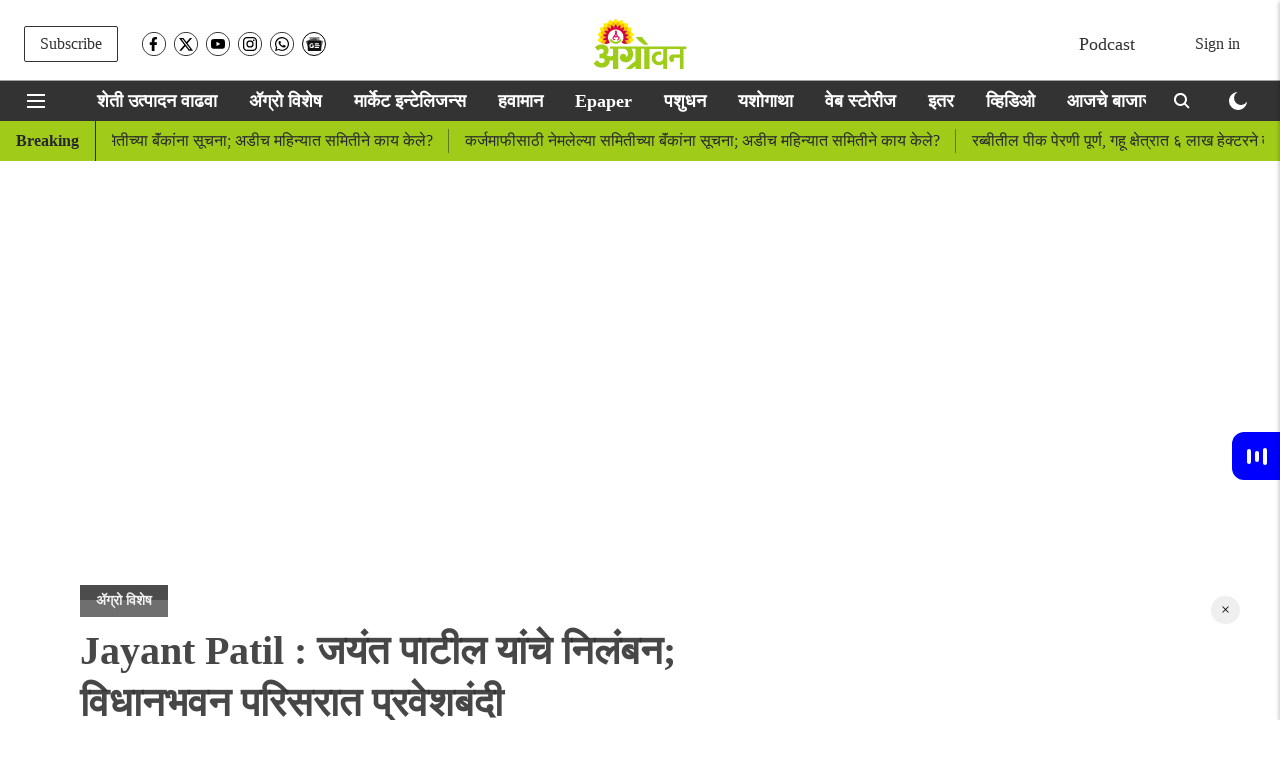

--- FILE ---
content_type: text/html; charset=utf-8
request_url: https://www.google.com/recaptcha/api2/aframe
body_size: 267
content:
<!DOCTYPE HTML><html><head><meta http-equiv="content-type" content="text/html; charset=UTF-8"></head><body><script nonce="WQo8uUpMlq8SaUO_0Azo7Q">/** Anti-fraud and anti-abuse applications only. See google.com/recaptcha */ try{var clients={'sodar':'https://pagead2.googlesyndication.com/pagead/sodar?'};window.addEventListener("message",function(a){try{if(a.source===window.parent){var b=JSON.parse(a.data);var c=clients[b['id']];if(c){var d=document.createElement('img');d.src=c+b['params']+'&rc='+(localStorage.getItem("rc::a")?sessionStorage.getItem("rc::b"):"");window.document.body.appendChild(d);sessionStorage.setItem("rc::e",parseInt(sessionStorage.getItem("rc::e")||0)+1);localStorage.setItem("rc::h",'1768948745261');}}}catch(b){}});window.parent.postMessage("_grecaptcha_ready", "*");}catch(b){}</script></body></html>

--- FILE ---
content_type: application/javascript; charset=utf-8
request_url: https://fundingchoicesmessages.google.com/f/AGSKWxWpnic7WHvwvGiJ8E8_FgbA5b-6aLOBv6QdEZsy4We6YkDVC_ih3YIQUP36TdL8iF5rFPpjue2RGp8_nW9r9T6JmOFxfJc9Jzz6-uLckAvyP92swaJmJJftpjPd6M9EvN_b_Wduc8_gStoiUz_0TssQ7ZjSDwPAo-a5FNrxAZ7v4dDbqMhGaZ1ek5l1/_-advertisement_/skybar_ad./ads/pop./oas_mjx3./adblock.ash
body_size: -1293
content:
window['e9363aff-b28b-4bc2-8989-12266609b74c'] = true;